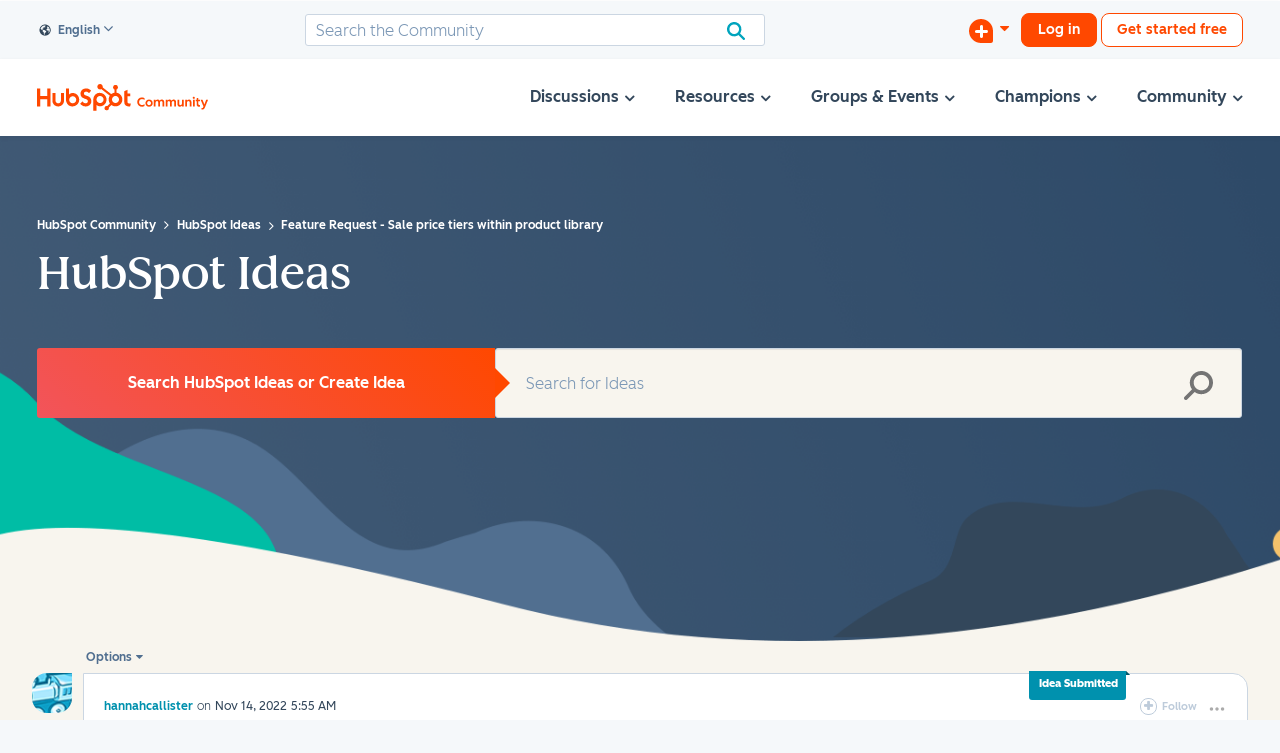

--- FILE ---
content_type: text/javascript
request_url: https://community.hubspot.com/html/@B5A089E4D43239236FCE70D92814096D/assets/_core.global.min.js
body_size: 2571
content:
// global utils
const $cookie={set(e,o,t=!1,c={}){document.cookie=Object.entries({"max-age":!(0!==t&&!t)&&("number"==typeof t?t:Object.entries(t).reduce(((e,[o,t])=>e+t*({d:86400,h:3600,m:60,s:1}[o]||0)),0)),path:"/",...c}).reduce(((e,[o,t])=>0===t||t?[...e,`${o}=${t}`]:e),[`${e}=${encodeURIComponent(o)}`]).join("; ")},get:e=>decodeURIComponent(document.cookie).match(new RegExp(`(?:^|; )${e}=([^;]*)`))?.pop(),delete(e){document.cookie=`${e}=; max-age=0; path=/`}};
const $hash=async function(t,n="SHA-1"){const r=await crypto.subtle.digest(n,(new TextEncoder).encode("string"!=typeof t?JSON.stringify(t):t));return Array.from(new Uint8Array(r)).map((t=>t.toString(16).padStart(2,"0"))).join("")};
const $is=new Proxy({t:t=>e=>typeof e===t,i:(...t)=>e=>t.some((t=>e instanceof t))},{get:(t,e)=>"function"==typeof t[e]?t[e]:{empty:e=>null==e||t.t("string")(e)&&!e.trim()||t.i(Array,Map,Set)(e)&&!(e.length||e.size)||t.t("object")(e)&&!Object.keys(e).length,null:t=>null===t,number:o=>t.t(e)(o)&&!isNaN(o),object:o=>o&&t.t(e)(o)&&o.constructor===Object,promise:e=>t.i(Promise)(e)||t.t("function")(e?.then),regex:t.i(RegExp),okey:t=>!["__proto__","constructor","prototype"].includes(t)}[e]||(o=>t.t(e)(o)||t.i(globalThis[e[0].toUpperCase()+e.slice(1)])(o))});
const $on=new Proxy(Object.assign((function(e,n,t=!1){if("function"==typeof n)return e instanceof Worker?(e.addEventListener("message",n),Object.assign(e,{off:()=>e.removeEventListener("message",n)})):($on.$[e]||($on.$[e]=new Set),t&&(n.once=!0),$on.$[e].add(n),()=>$on.$[e].delete(n))}),{$:{}}),{get:function(e,n,t){return"$"===n?Reflect.get(e,n,t):function(e,t,o){return e.addEventListener(n,t,o),()=>e.removeEventListener(n,t,o)}}}),$off=function(e){void 0===e&&($on.$={}),$on?.$&&$on?.$[e]&&$on.$[e].clear()},$trigger=new Proxy((async function(e,...n){if(e instanceof Worker)e.postMessage(...n);else if($on?.$)for(const t of[...$on.$[e]||[],...$on.$["*"]||[]])await t(e,...n)&&t.once&&$on.$[e].delete(t)}),{get:function(e,n){return function(e,...t){e.dispatchEvent(new CustomEvent(n,{detail:t,bubbles:!0,cancelable:!0}))}}});
const $str=function(){const n=[],e={locale:"en",dict:{en:new Map}};let t={config:e};const r=(e,o,c=0,s)=>{if(c<n.length){const i=n=>r(e,o,++c,n),l=n[c];console.log("run, mw.$",l.$),t={...t,key:e,val:s,args:o,fn:l};try{return!l.if||l.if(t)?l(t,i):i(s)}catch(n){return console.error(`$str.middleware[${l.$??""}]`,n),i(s)}}return s??e},o=(n,...e)=>r(n,e);return Object.assign(o,{get config(){return{...e}},get middlewares(){return[...n]},extend:(n={})=>{Object.entries(n).forEach((([n,e])=>o[n]="function"==typeof e?e.bind(o):e))},global:(n={})=>Object.assign(e,n),use:(...e)=>{console.log("use",e);const t=e.map((e=>(n.push(e),n.sort(((n,e)=>(e.priority||0)-(n.priority||0))),function(t){const r=n.indexOf(e);r>-1&&("function"==typeof t?n[r]=t:n.splice(r,1))})));return 1===t.length?t[0]:t}})}();
$str.extend({mark:{down:Object.assign((function(e,r=!1){return(this.down.rules||[]).sort(((e,r)=>(r.p||0)-(e.p||0))).reduce(((e,r)=>e.replace(r.rx,r.fn)),e).replace(/<\/?[^>]*>/gm,"")}),{rules:[{rx:/<h(\d)[^>]*>(.*?)<\/h\1>/gm,fn:(e,r,s)=>`${"#".repeat(parseInt(r))} ${s}`},{rx:/<a[^>]*href=(['"])(.*?)\1[^>]*>(.*?)<\/a>/gm,fn:(e,r,s,t)=>`[${t}](${s})`},{rx:/<b[^>]*>(.*?)<\/b>/gm,fn:(e,r)=>`**${r}**`},{rx:/<i[^>]*>(.*?)<\/i>/gm,fn:(e,r)=>`*${r}*`},{rx:/<del[^>]*>(.*?)<\/del>/gm,fn:(e,r)=>`~~${r}~~`},{rx:/<p[^>]*>(.*?)<\/p>/gm,fn:(e,r)=>`${r}\n\n`}],attrs:(e,r=!1)=>{const s="string"==typeof e?(new Range).createContextualFragment(e).firstElementChild:e,t=[...s?.attributes||[]].reduce(((e,s)=>(r?e.push(["class","id"].includes(s.name)?`${"id"===s.name?"#":"."}${s.value}`:`[${s.name}=${s.value}]`):e[s.name]=s.value,e)),r?[]:{});return r?`{${t.join(" ")}}`:t}}),up:Object.assign((function(e,r=!1){let s;this.up.$a=this.up.attrs.bind(r);do{s=e,e=(this.up?.rules||[]).sort(((e,r)=>(r.p||0)-(e.p||0))).reduce(((e,r)=>e.replace(r.rx,r.fn)),e)}while(e!==s);return e}),{rules:[{rx:/(!{1,2})\[([^\]]+)\]\(([^\)"]+)(?:\s+"([^"]*)")?\)(?:\{([^}]+)\}\s*)?/gm,fn:(e,r,s,t,a,$)=>2===r.length?`<figure${$str.mark?.up?.$a($,!0)||""}><img src="${t}" alt="${s.replace(/"/g,"'")}" />${a?`<figcaption>${a}</figcaption>`:""}</figure>`:`<img src="${t}" alt="${s.replace(/"/g,"'")}"${$str.mark?.up?.$a($,!0)||""}${a?` title="${a.replace(/"/g,"'")}"`:""} />`,p:100},{rx:/\[([^\]]+)\]\(([^\)]+)\)(?:\{([^}]+)\}\s*)?/gm,fn:(e,r,s,t)=>`<a href="${s.replace(/"/g,"'")}"${$str.mark?.up?.$a(t,!0)||""}>${r}</a>`,p:90},{rx:/(\*{1,3}|__|~{1,2}|==|\^|`)(.*?)\1(?:\{([^}]+)\}\s*)?/gm,fn:(e,r,s,t)=>(({"***":["b","i"],"**":["b"],"*":["i"],__:["ins"],"^":["sup"],"~":["sub"],"~~":["del"],"==":["mark"],"`":["code"]}[r]||[]).reverse().reduce(((e,r,s,a)=>`<${r}${r===a.at(-1)&&$str.mark?.up?.$a(t,!0)||""}>${e}</${r}>`),s))},{rx:/\:\|(?:([a-z-]*)\|)?(.*)\|\:(?:\{([^}]+)\}\s*)?/gim,fn:(e,r,s,t)=>`<${r||"span"}${$str.mark?.up?.$a(t,!0)||""}>${s}</${r||"span"}>`,p:80},{rx:/^\s*(#+)(?:\{([^}]+)\}\s*)?(.+?)$/gm,fn:(e,r,s,t)=>`<h${e=Math.min(r.trim().length,6)}${$str.mark?.up?.$a(s,!0)||""}>${t.trim()}</h${e}>`,p:70}],attrs:function(e,r=!1){const s=this.valueOf()?(e||"").split(/\s+(?![^\[]*?(?:\]))/).reduce(((e,r)=>{if("."===r[0])e.class=(e.class?`${e.class} `:"")+r.slice(1);else if("#"===r[0])e.id=r.slice(1);else if("["===r[0]){const{k:s,v:t}=(r.match(/^\[(?<kv>.+?)\]$/)?.groups?.kv||"").match(/^(?<k>[^=]+)=(?<v>.*)$/)?.groups||{};s&&(e[s]=!t||t.replace(/^['"]|['"]$/g,""))}return e}),{}):{};return r?Object.entries(s).reduce(((e,[r,s])=>s?`${e} ${r}="${!0===s?"":s}"`:e),""):s}})}});
const $try=function(r){return Promise.resolve(r).then((r=>[r])).catch((r=>{if(!(r instanceof Error)){let e=r;(r=new Error("Promise rejected with a non-Error value!")).originalValue=e}return[void 0,r]}))};
const $wait=(e,o="")=>(o&&console.log(o.replace("${ms}",e)),new Promise((o=>setTimeout(o,e))));

--- FILE ---
content_type: image/svg+xml
request_url: https://community.hubspot.com/html/@3A38E73C772F7CCD402C2EC02A244F14/assets/Hamburger-Nav.svg
body_size: 203
content:
<?xml version="1.0" encoding="UTF-8"?>
<svg width="26px" height="17px" viewBox="0 0 26 17" version="1.1" xmlns="http://www.w3.org/2000/svg" xmlns:xlink="http://www.w3.org/1999/xlink">
    <title>Group 2</title>
    <g id="Mockups" stroke="none" stroke-width="1" fill="none" fill-rule="evenodd">
        <g id="Mobile-&gt;-Profile" transform="translate(-20.000000, -20.000000)" fill="#33475B">
            <g id="Group-2" transform="translate(20.000000, 20.000000)">
                <rect id="Rectangle" x="4" y="0" width="18" height="3" rx="1.5"></rect>
                <rect id="Rectangle" x="4" y="14" width="18" height="3" rx="1.5"></rect>
                <rect id="Rectangle" x="0" y="7" width="26" height="3" rx="1.5"></rect>
            </g>
        </g>
    </g>
</svg>

--- FILE ---
content_type: image/svg+xml
request_url: https://community.hubspot.com/html/@C71A42AEB76B8A3A82335DA9F5B9C717/assets/lightbulb.svg
body_size: 785
content:
<?xml version="1.0" encoding="UTF-8"?>
<svg width="14px" height="18px" viewBox="0 0 14 18" version="1.1" xmlns="http://www.w3.org/2000/svg" xmlns:xlink="http://www.w3.org/1999/xlink">
    <title>lightbulb</title>
    <defs>
        <path d="M11.8125,15.046875 L11.8125,16.03125 C11.8125,16.3985977 11.5776563,16.7109609 11.25,16.8268008 L11.25,17.15625 C11.25,17.6222461 10.8722461,18 10.40625,18 L7.59375,18 C7.12775391,18 6.75,17.6222461 6.75,17.15625 L6.75,16.8268008 C6.42234375,16.7109609 6.1875,16.3985977 6.1875,16.03125 L6.1875,15.046875 C6.1875,14.8138945 6.37639453,14.625 6.609375,14.625 L11.390625,14.625 C11.6236055,14.625 11.8125,14.8138945 11.8125,15.046875 Z M6.78139453,13.5 C6.43310156,13.5 6.11954297,13.2863203 5.99473828,12.9611602 C4.62997266,9.40573828 2.8125,9.76398047 2.8125,6.1875 C2.8125,2.77041797 5.58298828,0 9,0 C12.4170117,0 15.1875,2.77041797 15.1875,6.1875 C15.1875,9.76398047 13.3700273,9.40573828 12.0052969,12.9611602 C11.8804922,13.2863203 11.5668984,13.5 11.2186406,13.5 L6.78139453,13.5 Z M6.1875,6.1875 C6.1875,4.6366875 7.4491875,3.375 9,3.375 C9.31067578,3.375 9.5625,3.12314063 9.5625,2.8125 C9.5625,2.50185937 9.31067578,2.25 9,2.25 C6.82885547,2.25 5.0625,4.01635547 5.0625,6.1875 C5.0625,6.49814063 5.31435938,6.75 5.625,6.75 C5.93564062,6.75 6.1875,6.49814063 6.1875,6.1875 Z" id="path-1"></path>
    </defs>
    <g id="Mockups" stroke="none" stroke-width="1" fill="none" fill-rule="evenodd">
        <g id="2021-[SE]-&gt;-Mockups-&gt;-Community-&gt;-Home--Create-button" transform="translate(-1066.000000, -149.000000)">
            <g id="lightbulb" transform="translate(1064.000000, 149.000000)">
                <mask id="mask-2" fill="white">
                    <use xlink:href="#path-1"></use>
                </mask>
                <use id="Mask" fill="#000000" fill-rule="nonzero" xlink:href="#path-1"></use>
                <g id="Group" mask="url(#mask-2)" fill="#7C98B6">
                    <g id="Color">
                        <rect id="Purple" x="0" y="0" width="18" height="18"></rect>
                    </g>
                </g>
            </g>
        </g>
    </g>
</svg>